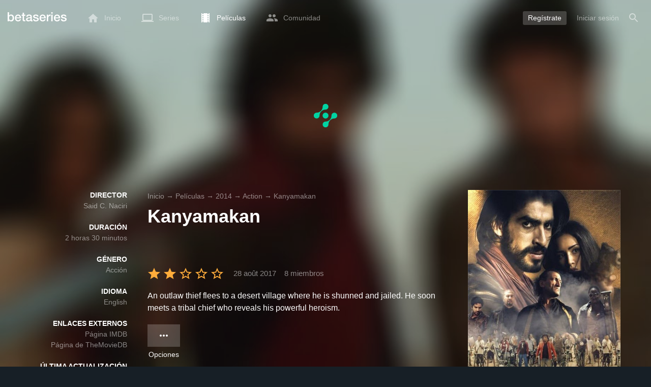

--- FILE ---
content_type: text/html; charset=UTF-8
request_url: https://www.betaseries.com/es/movie/29102-kanyamakan
body_size: 17872
content:
<!DOCTYPE html>
<html lang="es" >
<head prefix="og: http://ogp.me/ns# fb: http://ogp.me/ns/fb# video: http://ogp.me/ns/video#">
    <meta name="twitter:card" content="summary">
    <meta name="twitter:url" content="https://www.betaseries.com/es/movie/29102-kanyamakan">
    <meta name="twitter:title" content="Kanyamakan">
    <meta name="twitter:description" content="Película Acción dirigida en 2014 por Said C. Naciri, con Mohamed Elachi (Amir), Sarah Kazemy (Aida) y Affif Ben Badra (Sharkan).">
    <meta name="twitter:site" content="@betaseries">
    <meta name="twitter:image" content="https://www.betaseries.com/es/film/29102-kanyamakan/image">
	<meta property="fb:app_id"      content="670849765185424" />
	<meta property="og:type"        content="video.movie" />
	<meta property="og:url"         content="https://www.betaseries.com/es/movie/29102-kanyamakan" />
	<meta property="og:title"       content="Kanyamakan" />
	<meta property="og:description" content="Película Acción dirigida en 2014 por Said C. Naciri, con Mohamed Elachi (Amir), Sarah Kazemy (Aida) y Affif Ben Badra (Sharkan)." />
	<meta property="og:image"       content="https://www.betaseries.com/es/film/29102-kanyamakan/image" />
    <link rel="canonical" href="https://www.betaseries.com/es/movie/29102-kanyamakan" /><link rel="alternate" hreflang="fr" href="https://www.betaseries.com/film/29102-kanyamakan" /><link rel="alternate" hreflang="en" href="https://www.betaseries.com/en/movie/29102-kanyamakan" /><link rel="alternate" hreflang="es" href="https://www.betaseries.com/es/movie/29102-kanyamakan" /><link rel="alternate" hreflang="de" href="https://www.betaseries.com/de/movie/29102-kanyamakan" /><link rel="alternate" hreflang="it" href="https://www.betaseries.com/it/movie/29102-kanyamakan" /><link rel="alternate" hreflang="nl" href="https://www.betaseries.com/nl/movie/29102-kanyamakan" /><link rel="alternate" hreflang="pt" href="https://www.betaseries.com/pt/movie/29102-kanyamakan" /><link rel="alternate" hreflang="pt-br" href="https://www.betaseries.com/pt-br/movie/29102-kanyamakan" /><link rel="alternate" hreflang="se" href="https://www.betaseries.com/se/movie/29102-kanyamakan" /><link rel="alternate" hreflang="pl" href="https://www.betaseries.com/pl/movie/29102-kanyamakan" /><link rel="alternate" hreflang="ru" href="https://www.betaseries.com/ru/movie/29102-kanyamakan" /><link rel="alternate" hreflang="uk" href="https://www.betaseries.com/uk/movie/29102-kanyamakan" /><link rel="alternate" hreflang="tr" href="https://www.betaseries.com/tr/movie/29102-kanyamakan" /><link rel="alternate" hreflang="x-default" href="https://www.betaseries.com/film/29102-kanyamakan" /><link rel="preload" fetchpriority="high" as="image" href="https://img.betaseries.com/JErCo0WD1DKXfGbVTS-p9QQKYuI=/600x900/smart/https%3A%2F%2Fpictures.betaseries.com%2Ffilms%2Faffiches%2Foriginal%2F29102.jpg">    <title>Ver Kanyamakan en streaming</title>
    <meta name="description" content="Toda la información de la película Kanyamakan." />
    <meta http-equiv="content-type" content="text/html; charset=utf-8" />
    <meta name="viewport" content="width=device-width, initial-scale=1, minimum-scale=1, maximum-scale=1, user-scalable=no" />
    <meta name="robots" content="max-image-preview:large" />

    <link rel="apple-touch-icon" sizes="180x180" href="https://www.betaseries.com/images/site/apple-touch-icon.png">
    <link rel="icon" type="image/png" sizes="32x32" href="https://www.betaseries.com/images/site/favicon-32x32.png">
    <link rel="icon" type="image/png" sizes="16x16" href="https://www.betaseries.com/images/site/favicon-16x16.png">
    <link rel="manifest" href="https://www.betaseries.com/site.webmanifest">
    <link rel="mask-icon" href="https://www.betaseries.com/images/site/safari-pinned-tab.svg" color="#3b8dd0">
    <meta name="apple-mobile-web-app-title" content="BetaSeries">
    <meta name="application-name" content="BetaSeries">
    <meta name="theme-color" content="#3b8dd0">

    <link rel="search" type="application/opensearchdescription+xml" href="https://www.betaseries.com/data/opensearch.xml" title="BetaSeries" />

	<link rel="preload" media="screen" type="text/css" href="https://www.betaseries.com/css/film.css?v=1769135453" as="style" onload="this.onload=null;this.rel='stylesheet';if (document.querySelectorAll('head>link[type=\'text/css\'][rel=\'preload\']').length==0&&document.querySelector('#critical-css')){document.querySelector('#critical-css').remove();}">
	<noscript><link rel="stylesheet" href="https://www.betaseries.com/css/film.css?v=1769135453" /></noscript>
	<style id="critical-css">#optidigital-adslot-Wallpaper{display:none}.optidigital-ad-center,.optidigital-ad-center-sticky{margin:10px auto}.parent-ad-desktop,.parent-ad-mobile{flex-direction:column;justify-content:center}.parent-ad-mobile{display:flex}.parent-ad-desktop{display:none}@media (min-width:768px){.parent-ad-mobile{display:none}.parent-ad-desktop{display:flex}}.right-ad{float:right}.sticky-ad{position:-webkit-sticky;position:sticky;top:20px}.sideArticle .sticky-ad{top:140px}#optidigital-adslot-Desktop_Interstitial{margin:0}@charset "UTF-8";:root{--default_color:#333333;--link_color:var(--top_color);--bright_color:#ffffff;--background_color:#ffffff;--heading_color:#c1e1fa;--top_color:#3b8dd0;--footer_color:#333333;--gray_hover:#fafafa;--gray_light:#eeeeee;--gray_slight:#dedede;--gray_medium:#999999;--gray_hard:#666666;--body_background:#f2f3f6;--shadow_light:#dddddd;--error:#d50000;--default_background:#171f26;--gutter:calc(15px / 2);--border-radius:6px;--box-shadow:#999 0 0 5px;--background-reco-home:var(--default_background);--background_color_block:#fff;--background_color_block_reverse:#212930;--club-member:#dab766;--club_gradient:linear-gradient(#dab766, #b69121);--background-placeholder:linear-gradient(
        -90deg,
        #e8eaed 0%,
        #dfe0e1 50%,
        #e8eaed 100%
    );--archived_bg:var(--gray_slight);--title_block:var(--top_color);--rewatch_bg:rgb(203 213 225 / 0.1);--rewatch_bg_dark:rgb(71 85 105 / 0.4)}@media (min-width:991px){:root{--gutter:15px}}:root{--blue:#007bff;--indigo:#6610f2;--purple:#6f42c1;--pink:#e83e8c;--red:#dc3545;--orange:#fd7e14;--yellow:#ffc107;--green:#28a745;--teal:#20c997;--cyan:#17a2b8;--white:#fff;--gray:#6c757d;--gray-dark:#343a40;--primary:#007bff;--secondary:#6c757d;--success:#28a745;--info:#17a2b8;--warning:#ffc107;--danger:#dc3545;--light:#f8f9fa;--dark:#343a40;--breakpoint-xs:0;--breakpoint-sm:576px;--breakpoint-md:768px;--breakpoint-lg:992px;--breakpoint-xl:1200px;--font-family-sans-serif:-apple-system,BlinkMacSystemFont,"Segoe UI",Roboto,"Helvetica Neue",Arial,"Noto Sans",sans-serif,"Apple Color Emoji","Segoe UI Emoji","Segoe UI Symbol","Noto Color Emoji";--font-family-monospace:SFMono-Regular,Menlo,Monaco,Consolas,"Liberation Mono","Courier New",monospace}*,::after,::before{box-sizing:border-box}html{font-family:sans-serif;line-height:1.15;-webkit-text-size-adjust:100%}nav{display:block}body{margin:0;font-family:-apple-system,BlinkMacSystemFont,"Segoe UI",Roboto,"Helvetica Neue",Arial,"Noto Sans",sans-serif,"Apple Color Emoji","Segoe UI Emoji","Segoe UI Symbol","Noto Color Emoji";font-size:1rem;font-weight:400;line-height:1.5;color:#212529;text-align:left;background-color:#fff}h1{margin-top:0;margin-bottom:.5rem}p{margin-top:0;margin-bottom:1rem}ul{margin-top:0;margin-bottom:1rem}strong{font-weight:bolder}a{color:#007bff;text-decoration:none;background-color:transparent}img{vertical-align:middle;border-style:none}svg{overflow:hidden;vertical-align:middle}button{border-radius:0}button{margin:0;font-family:inherit;font-size:inherit;line-height:inherit}button{overflow:visible}button{text-transform:none}[type=button],[type=submit],button{-webkit-appearance:button}[type=button]::-moz-focus-inner,[type=submit]::-moz-focus-inner,button::-moz-focus-inner{padding:0;border-style:none}::-webkit-file-upload-button{font:inherit;-webkit-appearance:button}.container{width:100%;padding-right:15px;padding-left:15px;margin-right:auto;margin-left:auto}@media (min-width:576px){.container{max-width:540px}}@media (min-width:768px){.container{max-width:720px}}@media (min-width:992px){.container{max-width:960px}}@media (min-width:1200px){.container{max-width:1140px}}.d-none{display:none!important}@media (min-width:768px){.d-md-block{display:block!important}.d-md-flex{display:flex!important}}.sr-only{position:absolute;width:1px;height:1px;padding:0;overflow:hidden;clip:rect(0,0,0,0);white-space:nowrap;border:0}body{position:relative;font-family:Inter,Roboto,'Helvetica Neue','Arial Nova','Nimbus Sans',Arial,sans-serif;font-weight:400;font-size:14px;line-height:1.2;color:var(--default_color);background:#fff;overscroll-behavior:contain;-ms-overflow-style:none;--reskin-top-height:0;--reskin-container-width:1082px;--reskin-background-color:#0000}ul{margin-bottom:0;padding-left:0;list-style:none}p{margin-bottom:0}h1{font-size:100%;font-weight:400}a{color:var(--link_color)}a{text-decoration:none}h1{clear:both;margin:0 0 var(--gutter);padding:0 7px;min-height:24px;border:1px solid var(--heading_color);text-transform:uppercase;font-family:Helvetica,Arial,sans-serif;font-size:12px;font-weight:700;line-height:26px;color:var(--link_color);background:#fff;-webkit-font-smoothing:antialiased;-moz-osx-font-smoothing:grayscale}strong{font-weight:700;-webkit-font-smoothing:antialiased;-moz-osx-font-smoothing:grayscale}.u-colorWhiteOpacity05{color:#fff!important;opacity:.5;-webkit-font-smoothing:antialiased;-moz-osx-font-smoothing:grayscale}.u-insideBorderOpacity{position:relative}.u-insideBorderOpacity:after{content:"";position:absolute;top:0;right:0;bottom:0;left:0;border-radius:inherit}.u-insideBorderOpacity.u-insideBorderOpacity--01:after{box-shadow:inset 0 0 0 1px rgba(255,255,255,.1)}.cf:after,.cf:before{content:"";display:table}.cf:after{clear:both}.white{color:#fff}.sr-only{position:absolute;width:1px;height:1px;margin:-1px;padding:0;border:0;overflow:hidden;clip:rect(0,0,0,0)}.content{position:relative;padding:var(--gutter) 0 calc(var(--gutter));text-align:left}.svgContainer{display:flex;flex-shrink:0;align-items:center;justify-content:center;width:24px;height:24px;font-size:0}@media (min-width:320px) and (max-width:991px){body{font-size:14px;line-height:18px}#centre{margin-left:0;margin-right:0}h1{font-size:inherit;line-height:24px}}@media (min-width:320px) and (max-width:991px){[type=submit]{width:100%!important}}.container{padding-left:var(--gutter);padding-right:var(--gutter)}@media (min-width:992px){.container{width:auto;max-width:100%}}@media (min-width:1200px){.container{width:1480px;max-width:100%}}@media (max-width:1033px){.container{width:auto;max-width:100%}}.content{padding-top:10px}.btn-reset{display:inline-block;-webkit-appearance:none;-moz-appearance:none;box-sizing:border-box;margin:0;padding:0;border:0;text-align:center;font-size:inherit;vertical-align:middle;background:0;background-clip:padding-box;user-drag:none;font-family:inherit;text-decoration:none}.btn-reset svg{vertical-align:middle}.btn-btn{box-sizing:border-box;padding:5px 10px;border:1px solid var(--gray_slight);border-radius:4px;text-align:center;font-size:inherit;line-height:1.5;color:var(--gray_hard);background-color:#fff}.btn-btn.btn--grey{border-color:#eee;color:#333;background-color:#eee}.btn-blue{padding:4px 10px;text-decoration:none;font-size:14px;line-height:20px;color:#fff;-webkit-font-smoothing:antialiased;-moz-osx-font-smoothing:grayscale}.btn-blue2{padding:6px 10px;text-decoration:none;font-size:14px;line-height:18px;-webkit-font-smoothing:antialiased;-moz-osx-font-smoothing:grayscale}.btn-blue2.btn-blue2.btn-blue2{border:none;color:#fff;background:#54709d}.dropdown-menu{display:none;z-index:100;position:absolute;top:100%;left:0;width:479px;padding:9px;border:1px solid #fff;border-radius:2px;background:#fff;filter:drop-shadow(0 2px 8px rgba(0,0,0,.16))}@media (max-width:480px){.dropdown-menu.dropdown-menu--bottom-xs{top:auto;right:5px;width:auto}}.toolTipWrapper{display:flex;position:relative;align-items:center;justify-content:center;width:100%;height:100%;text-align:left;color:inherit}.tooltipItem{display:none;z-index:10;position:absolute;top:-23px;left:50%;padding:10px;border-radius:2px;font-size:11px;font-weight:400;line-height:13px;white-space:nowrap;color:#fff;background:#212930;transform:translateX(-50%);-webkit-font-smoothing:antialiased;-moz-osx-font-smoothing:grayscale}.tooltipItem.tooltipItem--bottom{top:calc(100% + 16px)}.tooltipItem:after{content:"";display:block;z-index:1;position:absolute;top:100%;left:50%;margin-left:-4px;border-top:4px solid #212930;border-right:4px solid transparent;border-left:4px solid transparent}.tooltipItem.has-carret-bottom-middle:after{top:auto;bottom:100%;border-top:0;border-bottom:4px solid #212930}.tooltipItem.has-carret-10px{padding:7px 10px;font-size:12px}.tooltipItem.has-carret-10px:after{margin-left:-10px;border-width:10px}body.layout-1320 .container-1320{width:100%;margin:0 auto;padding-right:60px;padding-left:60px;max-width:calc(1320px + (2 * 60px))}body.layout-1320 .wrapper.container{width:auto;padding-left:0;padding-right:0}@media (max-width:1440px){body.layout-1320 .container-1320{max-width:100%;padding-left:0;padding-right:0}}@media (max-width:1199px){body.layout-1320 .wrapper.container{max-width:none}}.positionRelative>.btnPlayVideoWrapper{z-index:1;position:absolute;top:50%;left:50%;width:auto;height:auto;border-radius:50%;background:rgba(0,0,0,.2);transform:translate(-50%,-50%)}.stars{display:inline-block;position:relative;font-size:0;white-space:nowrap;vertical-align:middle}.stars .star-svg{width:12px;height:12px}.stars .star-svg+.star-svg{margin-left:2px}.js-notification-standalone-container{position:fixed;top:85px;right:15px;z-index:1502}.js-close-dropdowns,.js-close-elements{display:none;z-index:10;position:absolute;top:0;right:0;bottom:0;left:0}.popinWrapper[aria-hidden=true]{display:none}.popinWrapper{display:flex;z-index:2000;position:fixed;top:0;right:0;bottom:0;left:0;align-items:center;justify-content:center;padding-right:15px;padding-left:15px;font-size:14px;line-height:16px;background:rgba(13,21,28,.3)}.popinWrapper [role=dialog]{position:relative;width:100%;margin:40px 0;padding:15px;max-width:500px;color:#333;background:#fff}.popinWrapper p{margin:0 0 10px}.popinWrapper [data-a11y-dialog-hide]{z-index:10;position:absolute;top:7px;right:7px;padding:8px}.popinWrapper .button-set{text-align:right;margin-top:30px}.popinWrapper .button-set .btn-btn{width:auto!important;border-radius:0;font-size:12px;font-weight:700}.popinWrapper .button-set:not(.textAlignLeft):not(.textAlignCenter) .btn-btn{margin-left:15px}.faceboxDisplay{display:none;z-index:1505;position:fixed;top:0;right:0;bottom:0;left:0;align-items:center;justify-content:center;background:rgba(13,21,28,.3);overflow:auto}#facebox{width:100%;z-index:101;box-sizing:border-box;padding:0 10px}@media (min-width:320px) and (max-width:991px){#facebox{padding:0}}.menu{z-index:1000;position:relative;width:100%;margin:0;text-align:left;background:var(--top_color)}.menu{position:absolute;top:0;right:0;left:0}.menu-wrapper{display:flex;position:relative;align-items:center}.menu-empty{flex-grow:1}.mainlogo{display:flex;align-items:center;margin-right:20px}.mainlogo img{position:relative;top:-2px}body{padding-top:70px}@media (max-width:991px){body{padding-top:35px}}.menu-icon{vertical-align:middle;font-size:0}.menu-icon+span{padding-left:10px}.menu-link{display:flex;position:relative;align-items:center;height:50px;padding:0 20px;text-decoration:none;font-size:14px;color:var(--bright_color);-webkit-font-smoothing:antialiased;-moz-osx-font-smoothing:grayscale;background:0}.menu-link .svgContainer{width:24px;height:24px}.menu-item--currentPage .hover-white{fill:#fff}.menu-empty~*>.menu-link{padding:0 10px}.wrapper.container .menu-toggle{display:none;position:relative;width:100%;height:60px;margin:-10px 0 0;line-height:60px;color:var(--top_color)}.wrapper.container .menu-toggle span{position:relative}.wrapper.container .menu-toggle span:after{content:"";display:block;z-index:1;position:absolute;top:50%;right:-15px;border-top:5px solid var(--top_color);border-right:5px solid transparent;border-left:5px solid transparent;transform:translateY(calc(-50% + 3px))}.menu-transparent .menu{background:0 0}.menu-transparent .menu .hover-white,.menu-transparent .svgSearch{fill:#fff}.menu-transparent .menu-item:not(.menu-item--currentPage) .menu-link{opacity:.5}.menu-transparent .menu-item-CreateAccount{margin-right:10px;opacity:1!important}.menu-transparent .menu-createAccount{padding:5px 10px 6px;border-radius:3px;background:rgba(255,255,255,.2)}@supports (-webkit-backdrop-filter:blur(1px)) or (backdrop-filter:blur(1px)){body.menu-transparent .menu{position:fixed}}@media (min-width:320px) and (max-width:991px){.menu-link{padding-left:10px;padding-right:10px;height:44px}.menu-link .menu-icon svg{display:block}.menu-wrapper{justify-content:space-between;height:44px;padding-right:0;padding-left:0}}@media (max-width:327px){.menu-link{padding-left:5px!important;padding-right:5px!important}}@media (max-width:767px){.menu>.container{padding-left:0;padding-right:0}}@media (min-width:991px){.menu .mainlogo{height:30px;margin-top:20px;margin-bottom:20px}}@media (max-width:1056px){.menu .hidden-xs{display:none}}.header-navigation{display:none;position:absolute;top:100%;left:10px;padding:0;width:auto;border:0;box-shadow:none;border-bottom-left-radius:2px;border-bottom-right-radius:2px;background:#fff;z-index:1000!important;transform:translateY(-5px);filter:drop-shadow(0 2px 8px rgba(0,0,0,.16))}.header-navigation:not([aria-labelledby]){display:block;visibility:hidden;z-index:-1;opacity:0}.header-navigation-item,.header-navigation>a{display:block;padding:7px 10px;white-space:nowrap;color:#212930;-webkit-font-smoothing:antialiased;-moz-osx-font-smoothing:grayscale}.header-navigation>*+*{border-top:1px #eee solid}.header-navigation[aria-labelledby]{display:none}@media (min-width:320px) and (max-width:991px){.header-navigation{top:100%;right:0;left:0}}@media (min-width:991px){.header-navigation{border-top-left-radius:2px;border-top-right-radius:2px;font-size:14px}.header-navigation:before{content:"";display:block;z-index:1;position:absolute;top:0;left:10px;width:0;height:0;border-right:12px solid transparent;border-bottom:12px solid #fff;border-left:12px solid transparent;transform:translateY(-100%)}.menu-item.has-headerNavigation{position:relative}}@media (min-width:901px) and (max-width:991px){.header-navigation{left:calc(-15px / 2);right:calc(-15px / 2)}}.menu-toggle{display:block;margin:20px auto;text-align:center}.slidesNav.slidesNav{display:none;z-index:30;position:absolute;top:57px;right:6px;width:48px;height:48px;border-radius:50%;background:#fff center no-repeat url("data:image/svg+xml;charset=UTF-8,<svg fill='%230D151C' width='15' height='25' xmlns='http://www.w3.org/2000/svg'><path d='M.18 21.68l9.16-9.18L.18 3.32 3 .5l12 12-12 12z' fill-rule='nonzero'/></svg>")}.slidesNav.slidesNav--left{right:auto;left:6px;transform:rotate(180deg)}.popinWrapper [role=dialog]{max-height:calc(100vh - 160px)}.popinWrapper .popin-content,.popinWrapper .popin-content-html,.popinWrapper .popin-content-reactmodule,.popinWrapper [role=dialog],.popinWrapper [role=document]{display:flex;flex-direction:column;min-height:0}#reactjs-recommendation{background-color:var(--footer_color);color:var(--bright_color);border:rgba(255,255,255,.5) solid 1px;font-size:14px;max-width:900px;margin:auto}.container-recommendation-popin{position:relative;max-height:500px}.close-recommendation-popin{position:absolute;top:0;right:0;padding:8px;z-index:100;font-size:30px;color:var(--bright_color);margin-top:-7px}#body-recommendation-popin{position:fixed;top:0;bottom:0;left:0;right:0;z-index:1100;background-color:rgba(0,0,0,.5);display:none;justify-content:center;align-items:center}@media (max-width:767px){#reactjs-recommendation{border:none}#reactjs-recommendation{height:100vh}.container-recommendation-popin{width:100vw;max-height:100vh;margin:auto}.close-recommendation-popin{top:10px;right:10px}}#optidigital-adslot-Wallpaper{display:none}.parent-ad-desktop,.parent-ad-mobile{flex-direction:column;justify-content:center}.parent-ad-mobile{display:flex}.parent-ad-desktop{display:none}@media (min-width:768px){.parent-ad-mobile{display:none}.parent-ad-desktop{display:flex}}.displayFlex{display:flex}.alignItemsCenter{align-items:center}.flexDirectionColumn{flex-direction:column}.justifyContentCenter{justify-content:center}.alignItemsStart{align-items:start}.justifySelfCenter{justify-self:center}.positionRelative{position:relative}.displayBlock{display:block}.widthFitContent{width:fit-content}.marginBottom5{margin-bottom:5px!important}.marginTop10{margin-top:10px!important}.objectFitCover{object-fit:cover}.platform-info-container{display:flex;justify-content:end;align-items:center;gap:6px}.theme-top_color{background:var(--top_color)}body.bodyBackgroundImage{background-attachment:fixed;background-color:var(--default_background);background-position:center;background-repeat:no-repeat;background-size:cover}.grid-informations{display:grid;align-items:start;max-width:100%;grid-gap:40px}.blockInformations__details{margin-bottom:0;font-size:14px;line-height:21px;color:#fff;-webkit-font-smoothing:antialiased;-moz-osx-font-smoothing:grayscale}.blockInformations__details strong{text-transform:uppercase}.blockInformations__details li{margin-bottom:0}.blockInformations__title{margin:0 0 20px 0;padding:0;border:0;text-transform:none;font-family:inherit;font-size:36px;font-weight:700;line-height:54px;color:#fff;background:0 0}.blockInformations__metadatas{display:flex;align-items:center;-webkit-font-smoothing:antialiased;-moz-osx-font-smoothing:grayscale}.blockInformations__metadatas>*+*{padding-left:16px}.blockInformations__metadatas .stars{vertical-align:-6px}.blockInformations__metadatas .stars .star-svg{width:26px;height:24px;margin-right:3px}.blockInformations__actions{display:flex;flex-wrap:wrap;align-items:flex-start;margin-top:20px;font-size:14px;line-height:21px;clear:both}.blockInformations__actions#watch-buttons{min-height:53px;flex-wrap:nowrap;white-space:nowrap}.blockInformations__actions#watch-buttons::-webkit-scrollbar{display:none}.blockInformations__action .header-navigation{top:62px;left:10px;width:243px}.blockInformations__poster{position:relative;min-height:450px}.blockInformations__poster svg{width:76px;height:76px;fill:#fff}@media (max-width:597px){.blockInformations__title{margin-bottom:5px;font-size:22px;line-height:26px}.blockInformations__metadatas .stars{display:block;margin-bottom:8px;vertical-align:top}.blockInformations__metadatas>*{padding-right:10px}.blockInformations__metadatas>*+*{padding-left:0}.blockInformations__metadatas .stars .star-svg{width:16px;height:16px}}@media (max-width:597px){.blockInformations__metadatas{align-items:flex-start}}@media (min-width:598px){.blockInformations__metadatas{font-size:15px}}@media (max-width:361px){.blockInformations__poster img{max-width:100%;height:auto}}@media (max-width:997px){.blockInformations__poster{margin:0 auto}.blockInformations__details{display:none}.blockInformations__details .marginBottom5{margin-bottom:0}.blockInformations__details .platform-info-container{justify-content:normal}.blockInformations__details li{padding:0 14px 0 0}.blockInformations__details strong{padding-right:6px}}@media (max-width:1240px){.grid-informations{grid-gap:15px;margin:10px}}@media (min-width:998px){.grid-informations{grid-template-columns:250px 390px 300px}.blockInformations__details{text-align:right}.blockInformations__details strong{display:block}.blockInformations__details li+li{margin-top:21px}}@media (min-width:1190px){.grid-informations{grid-template-columns:250px 590px 300px}}.breadcrumb{z-index:1;width:100%;margin:0;overflow:hidden;line-height:25px;color:#fff;opacity:.5}.breadcrumb a{padding:0;color:#fff}.breadcrumb--full{float:none;box-sizing:border-box;width:100%;box-shadow:none}@media (max-width:1240px){.blockInformations__actions{margin-top:15px}}</style>
	<style></style>
<meta property="og:locale" content="es_US" /><script defer type="text/javascript" src="https://choices.consentframework.com/js/pa/22168/c/BXMjP/stub" charset="utf-8"></script><script>window.Sddan = {"info":{"si":"","cat_name":"","hd_m":"","hd_s256":"","jb_profile":"","product_name":"","product_type":"","uf_bday":"","uf_gender":""}};</script><script defer type="text/javascript" src="https://choices.consentframework.com/js/pa/22168/c/BXMjP/cmp" charset="utf-8" async></script>    <script>!function(t){"use strict";t.loadCSS||(t.loadCSS=function(){});var e=loadCSS.relpreload={};if(e.support=function(){var e;try{e=t.document.createElement("link").relList.supports("preload")}catch(t){e=!1}return function(){return e}}(),e.bindMediaToggle=function(t){var e=t.media||"all";function a(){t.addEventListener?t.removeEventListener("load",a):t.attachEvent&&t.detachEvent("onload",a),t.setAttribute("onload",null),t.media=e}t.addEventListener?t.addEventListener("load",a):t.attachEvent&&t.attachEvent("onload",a),setTimeout(function(){t.rel="stylesheet",t.media="only x"}),setTimeout(a,3e3)},e.poly=function(){if(!e.support())for(var a=t.document.getElementsByTagName("link"),n=0;n<a.length;n++){var o=a[n];"preload"!==o.rel||"style"!==o.getAttribute("as")||o.getAttribute("data-loadcss")||(o.setAttribute("data-loadcss",!0),e.bindMediaToggle(o))}},!e.support()){e.poly();var a=t.setInterval(e.poly,500);t.addEventListener?t.addEventListener("load",function(){e.poly(),t.clearInterval(a)}):t.attachEvent&&t.attachEvent("onload",function(){e.poly(),t.clearInterval(a)})}"undefined"!=typeof exports?exports.loadCSS=loadCSS:t.loadCSS=loadCSS}("undefined"!=typeof global?global:this);</script>
    <script defer event-adblock="false" event-logged_in="false" data-domain="betaseries.com" data-api="/api/call" src="/js/script.js"></script>    <script>window.plausible = window.plausible || function() { (window.plausible.q = window.plausible.q || []).push(arguments) }</script>
    <link href="https://plus.google.com/116191640078967016412/" rel="publisher" />
    <link rel="dns-prefetch" href="https://www.betaseries.com">
    <link rel="dns-prefetch" href="https://img.betaseries.com">
    <link rel="dns-prefetch" href="https://googleads.g.doubleclick.net">
    <link rel="dns-prefetch" href="https://www.googleadservices.com">
    <link rel="dns-prefetch" href="https://www.google.com">
    <link rel="dns-prefetch" href="https://js.sddan.com">
    <link rel="dns-prefetch" href="https://www.googletagmanager.com">
        <meta name="apple-itunes-app" content="app-id=874954616" />
    <script>window.bsQueue=function(){var n=[];return{enqueue:function(e){"function"==typeof e&&n.push(e)},executeAll:function(){for(;n.length>0;)n.shift()()}}}();</script>

    <style type="text/css" id="styleRoot">
            </style>
<script>
        var optidigitalQueue = optidigitalQueue || {};
        optidigitalQueue.cmd = optidigitalQueue.cmd || [];
    </script><script type='text/javascript'
            id='optidigital-ad-init'
            async
            config='{"adUnit": "/22269119890/betaseries.com/fiche-film", "pageTargeting": {"issafe":"1","logged":"0","locale":"es"}}'
            src='//scripts.opti-digital.com/tags/?site=betaseries'>
        </script><script async src="https://fundingchoicesmessages.google.com/i/pub-8657258600034437?ers=1" nonce="wwxOjPG9_1sPX4DpJ7B6OA"></script><script nonce="wwxOjPG9_1sPX4DpJ7B6OA">(function() {function signalGooglefcPresent() {if (!window.frames['googlefcPresent']) {if (document.body) {const iframe = document.createElement('iframe'); iframe.style = 'width: 0; height: 0; border: none; z-index: -1000; left: -1000px; top: -1000px;'; iframe.style.display = 'none'; iframe.name = 'googlefcPresent'; document.body.appendChild(iframe);} else {setTimeout(signalGooglefcPresent, 0);}}}signalGooglefcPresent();})();</script></head>
<body  class="menu-transparent bodyBackgroundImage layout-1320" style="background-image: linear-gradient(rgba(23, 31, 38, .3), rgba(23, 31, 38, .3)), url('https://img.betaseries.com/HOkDJTVMHIb506M5huKJ3EwEe6g=/920x540/smart/filters:blur(30)/https%3A%2F%2Fpictures.betaseries.com%2Ffilms%2Fbackdrops%2Foriginal%2F29102.jpg')">
<!-- Wallpaper --><div id="optidigital-adslot-Wallpaper" style="display:none;" class="Wallpaper"></div>    <!-- Google Tag Manager (noscript) -->
    <noscript><iframe src="https://www.googletagmanager.com/ns.html?id=GTM-W9VJ548" height="0" width="0" style="display:none;visibility:hidden"></iframe></noscript>
    <!-- End Google Tag Manager (noscript) -->
    <div style="display: none;">
        <svg xmlns="http://www.w3.org/2000/svg">
    <symbol id="icon-star-disable" viewBox="0 0 12 11">
        <path d="M6 8.841l3.708 2.159-.984-4.07 3.276-2.738-4.314-.353-1.686-3.838-1.686 3.838-4.314.353 3.276 2.738-.984 4.07z" fill-rule="nonzero" fill="#EEEEEE"/>
    </symbol>
    <symbol id="icon-star-empty" viewBox="0 0 12 11">
        <path d="M12 4.192l-4.314-.359-1.686-3.833-1.686 3.838-4.314.353 3.276 2.738-.984 4.07 3.708-2.159 3.708 2.159-.978-4.07 3.27-2.738zm-6 3.566l-2.256 1.314.6-2.478-1.992-1.667 2.628-.22 1.02-2.333 1.026 2.339 2.628.22-1.992 1.667.6 2.478-2.262-1.32z" fill-rule="nonzero" fill="#FFAC3B"/>
    </symbol>
    <symbol id="icon-star-full" viewBox="0 0 12 11">
        <path d="M6 8.841l3.708 2.159-.984-4.07 3.276-2.738-4.314-.353-1.686-3.838-1.686 3.838-4.314.353 3.276 2.738-.984 4.07z" fill-rule="nonzero" fill="#FFAC3B"/>
    </symbol>
    <symbol id="icon-star-half" viewBox="0 0 12 11">
        <path d="M12 4.192l-4.314-.359-1.686-3.833-1.686 3.838-4.314.353 3.276 2.738-.984 4.07 3.708-2.159 3.708 2.159-.978-4.07 3.27-2.738zm-6 3.566v-5.384l1.026 2.339 2.628.22-1.992 1.667.6 2.478-2.262-1.32z" fill-rule="nonzero" fill="#FFAC3B"/>
    </symbol>
    <symbol id="icon-starblue-disable" viewBox="0 0 12 11">
        <path d="M6 8.841l3.708 2.159-.984-4.07 3.276-2.738-4.314-.353-1.686-3.838-1.686 3.838-4.314.353 3.276 2.738-.984 4.07z" fill-rule="nonzero" fill="#EEEEEE"/>
    </symbol>
    <symbol id="icon-starblue-empty" viewBox="0 0 12 11">
        <path d="M12 4.192l-4.314-.359-1.686-3.833-1.686 3.838-4.314.353 3.276 2.738-.984 4.07 3.708-2.159 3.708 2.159-.978-4.07 3.27-2.738zm-6 3.566l-2.256 1.314.6-2.478-1.992-1.667 2.628-.22 1.02-2.333 1.026 2.339 2.628.22-1.992 1.667.6 2.478-2.262-1.32z" fill-rule="nonzero" fill="#3B8DD0"/>
    </symbol>
    <symbol id="icon-starblue-full" viewBox="0 0 12 11">
        <path d="M6 8.841l3.708 2.159-.984-4.07 3.276-2.738-4.314-.353-1.686-3.838-1.686 3.838-4.314.353 3.276 2.738-.984 4.07z" fill-rule="nonzero" fill="#3B8DD0"/>
    </symbol>
    <symbol id="icon-starblue-half" viewBox="0 0 12 11">
        <path d="M12 4.192l-4.314-.359-1.686-3.833-1.686 3.838-4.314.353 3.276 2.738-.984 4.07 3.708-2.159 3.708 2.159-.978-4.07 3.27-2.738zm-6 3.566v-5.384l1.026 2.339 2.628.22-1.992 1.667.6 2.478-2.262-1.32z" fill-rule="nonzero" fill="#3B8DD0"/>
    </symbol>
</svg>
    </div>

    <div id="fb-root"></div>

    <div id="popup-bg" class="faceboxDisplay">
        <div id="facebox"></div>
    </div>

    <div class="popinWrapper" id="popin-dialog" aria-hidden="true">
    <div tabindex="-1" data-a11y-dialog-hide></div>
    <div role="dialog" aria-labelledby="dialog-title">
        <div role="document">
            <div class="popin-content">
                <div class="popin-content-reactmodule">
                </div>
                <div class="popin-content-html">
                    <div class="title" id="dialog-title" tabindex="0"></div>
                    <div class="popin-content-ajax">
                        <p></p>
                    </div>
                    <div class="button-set">
                        <button class="btn-reset btn-btn btn--grey js-close-popupalert" type="button" id="popupalertno">
                            Non
                        </button><button class="btn-reset btn-btn btn-blue2 js-close-popupalert" type="submit" id="popupalertyes">
                            OK, j'ai compris
                        </button>
                    </div>
                </div>
            </div>
            <button id="popin-showClose" data-a11y-dialog-hide class="btn-reset js-close-popupalert" type="button" aria-label="Fermer la popin">
                <svg fill="#333" class="SvgClosePopin" width="14" height="14" viewBox="0 0 14 14" xmlns="http://www.w3.org/2000/svg"><path d="M7 .333c-3.687 0-6.667 2.98-6.667 6.667s2.98 6.667 6.667 6.667 6.667-2.98 6.667-6.667-2.98-6.667-6.667-6.667zm3.333 9.06l-.94.94-2.393-2.393-2.393 2.393-.94-.94 2.393-2.393-2.393-2.393.94-.94 2.393 2.393 2.393-2.393.94.94-2.393 2.393 2.393 2.393z" fill="inherit" /></svg>
            </button>
        </div>
    </div>
</div>

    
<div class="js-notification-standalone-container d-none d-md-block"></div>

<script type="text/template" id="growl-notification-template">
    <div
        class="notification notification--standalone notification--unread"
        id="i%notification_id%"
        data-ref-id="%notification_ref-id%"
        data-type="%notification_type%"
        onClick="setModalCommentId(this)"
    >
        <div class="media">
            <div class="media-left">
                <a href="https://www.betaseries.com/es/member/%25notification_username%25" class="avatar" data-displaylink="%notification_datadisplaylink%">
                    <img src="%notification_avatar%" width="40" height="40" alt="" />
                </a>
            </div>
            <div class="media-body">
                <div class="displayFlex">
                    <div class="notification__text alignSelfFlexStart">
                        <p>%notification_text%</p>
                        <div class="notification__datas">
                            <span class="mainTime">%notification_date%</span>
                            <button type="button" class="btn-reset" onclick="deleteNotification('%notification_id%');"><span class="mainTime">∙</span> Ocultar</button>
                        </div>
                    </div>
                    <div class="notification__image alignSelfFlexStart" data-displayimage="%notification_datadisplayimage%">
                        <img src="%notification_image%" alt="" height="38" width="38" />
                    </div>
                </div>
            </div>
        </div>
    </div>
</script>

<nav id="top" class="menu theme-top_color">
    <div class="container">
        <div class="menu-wrapper" id="js-menu-aim">
            <a href="/es/es/" class="mainlogo d-none d-md-flex">
                <img src="https://www.betaseries.com/images/site/betaseries.svg" alt="Logo BetaSeries" width="116" height="18" />
            </a>
            
<div class="menu-item  headerNavigation-hover">
    <a href="/es/es/" class="menu-link js-hideMenuOpen">
        <span class="svgContainer menu-icon menu-icon--home">
            <svg width="20" height="17" viewBox="0 0 20 17" xmlns="http://www.w3.org/2000/svg"><path class="hover-white" d="M8 17v-6h4v6h5v-8h3l-10-9-10 9h3v8z" fill-rule="nonzero" fill="#1365A8"/></svg>
        </span>
        <span class="hidden-xs">
            Inicio
        </span>
    </a>
    </div>

<div class="menu-item has-headerNavigation headerNavigation-hover">
    <a class="menu-link js-hideMenuOpen" href="/es/shows/">
        <span class="svgContainer menu-icon menu-icon--laptop">
            <svg width="24" height="16" viewBox="0 0 24 16" xmlns="http://www.w3.org/2000/svg"><path class="hover-white" d="M20 14c1.1 0 1.99-.9 1.99-2l.01-10c0-1.1-.9-2-2-2h-16c-1.1 0-2 .9-2 2v10c0 1.1.9 2 2 2h-4v2h24v-2h-4zm-16-12h16v10h-16v-10z" fill-rule="nonzero" fill="#1365A8"/></svg>
        </span>
        <span class="hidden-xs">
            Series
                    </span>
    </a>
    <div class="header-navigation" role="nav">
                            <a
            href="/es/shows/"
            class=""
                    >Todas las series</a>
                            <a
            href="/es/calendar"
            class=""
                    >Calendario de estrenos</a>
                            <a
            href="/es/es/quiz/"
            class=""
                    >El Gran Quiz</a>
            
    </div>
</div>

<div class="menu-item menu-item--currentPage has-headerNavigation headerNavigation-hover">
    <a class="menu-link js-hideMenuOpen" href="/es/movies/">
        <span class="svgContainer menu-icon menu-icon--film">
            <svg width="16" height="18" viewBox="0 0 16 18" xmlns="http://www.w3.org/2000/svg"><path class="hover-white" d="M14 0v2h-2v-2h-8v2h-2v-2h-2v18h2v-2h2v2h8v-2h2v2h2v-18h-2zm-10 14h-2v-2h2v2zm0-4h-2v-2h2v2zm0-4h-2v-2h2v2zm10 8h-2v-2h2v2zm0-4h-2v-2h2v2zm0-4h-2v-2h2v2z" fill-rule="nonzero" fill="#1365A8"/></svg>
        </span>
        <span class="hidden-xs">
            Películas
                    </span>
    </a>
    <div class="header-navigation" role="nav">
                            <a
            href="/es/movies/"
            class=""
                    >Todas las películas</a>
                            <a
            href="/es/calendar?shows=films"
            class=""
                    >Estrenos</a>
            
    </div>
</div>

<div class="menu-item has-headerNavigation headerNavigation-hover">
    <a class="menu-link js-hideMenuOpen" href="/es/about">
        <span class="svgContainer menu-icon">
            <svg width="22" height="14" viewBox="0 0 22 14" xmlns="http://www.w3.org/2000/svg"><path class="hover-white" d="M15 6c1.66 0 2.99-1.34 2.99-3s-1.33-3-2.99-3c-1.66 0-3 1.34-3 3s1.34 3 3 3zm-8 0c1.66 0 2.99-1.34 2.99-3s-1.33-3-2.99-3c-1.66 0-3 1.34-3 3s1.34 3 3 3zm0 2c-2.33 0-7 1.17-7 3.5v2.5h14v-2.5c0-2.33-4.67-3.5-7-3.5zm8 0c-.29 0-.62.02-.97.05 1.16.84 1.97 1.97 1.97 3.45v2.5h6v-2.5c0-2.33-4.67-3.5-7-3.5z" fill-rule="nonzero" fill="#1365A8"/></svg>
        </span>
        <span class="hidden-xs">
            Comunidad
        </span>
    </a>
    <div class="header-navigation" role="nav">
                            <a
            href="https://discord.gg/4Q3avDs"
            class=""
                                                target="_blank"
                                                                rel="noopener noreferrer"
                                    >Servidor de Discord</a>
                            <a
            href="https://support.betaseries.com"
            class=""
                                                target="_blank"
                                                                rel="noopener noreferrer"
                                    >Preguntas frecuentes</a>
                            <a
            href="/es/about"
            class=""
                    >Sobre BetaSeries</a>
                            <a
            href="/es/club"
            class=""
                    >El Club</a>
                            <a
            href="/es/team"
            class=""
                    >El equipo</a>
            
    </div>
</div>

<div class="menu-empty"></div>


    <div class="menu-item menu-item-CreateAccount hidden-xs">
        <a href="/es/registration?utm_source=website&utm_medium=link&utm_campaign=header" class="btn-blue menu-createAccount js-hideMenuOpen">
            Regístrate
        </a>
    </div>
    <div class="menu-item">
        <a href="/es/es/identification" class="menu-link js-hideMenuOpen">
            <span>
                Iniciar sesión
            </span>
        </a>
    </div>
    <div id="reactjs-header-search" style="width: 38px;">
        <div class="menu-item">
            <button type="button" class="btn-reset menu-link" style="padding-left: 10px; padding-right: 10px;" aria-label="Buscar" onclick="document.location.href='/es/shows/';">
                <svg fill="#1365A8" class="svgSearch" width="18" height="18" viewBox="0 0 18 18" xmlns="http://www.w3.org/2000/svg"><path d="M12.5 11h-.79l-.28-.27c.98-1.14 1.57-2.62 1.57-4.23 0-3.59-2.91-6.5-6.5-6.5s-6.5 2.91-6.5 6.5 2.91 6.5 6.5 6.5c1.61 0 3.09-.59 4.23-1.57l.27.28v.79l5 4.99 1.49-1.49-4.99-5zm-6 0c-2.49 0-4.5-2.01-4.5-4.5s2.01-4.5 4.5-4.5 4.5 2.01 4.5 4.5-2.01 4.5-4.5 4.5z" fill="inherit"></path></svg>
            </button>
        </div>
    </div>
        </div>
    </div>
    </nav>


<script>
  const headerTranslations = {
      "menu.search.placeholder": "Buscar una serie, película, colección, persona o noticia",
      "menu.search.movie.none.label": "Ninguna película se corresponde con <br />tu búsqueda.",
      "menu.search.movie.title": "Películas",
      "menu.search.member.none.label": "Ningún miembro se corresponde con <br />tu búsqueda.",
      "menu.search.member.title": "Miembros",
      "menu.search.member.image.alt": "Perfil de %login%",
      "menu.search.show.none.label": "Ninguna serie se corresponde con <br />tu búsqueda.",
      "menu.search.show.title": "Series",
      "menu.search.show.image.alt": "Cartel de %title%",
  }
</script>

    </div></div>

    <script type="application/ld+json">
    {
        "@context": "http://schema.org",
        "@type": "WebSite",
        "name": "BetaSeries",
        "description" : "Ver Kanyamakan en streaming",
        "url": "https://www.betaseries.com/es/es/",
        "image": "https://www.betaseries.com/images/site/og_facebook.png",
        "sameAs": [
            "https://twitter.com/betaseries",
            "https://www.facebook.com/betaseries/"
        ]
    }
    </script>

<script>
    const hasMobile = window.innerWidth <= 760
    window.addEventListener('resize', () => {
        if(hasMobile){
            document.getElementById('container-recommendation-popin').style.height = window.innerHeight + "px"
        }
    })
    window.addEventListener('DOMContentLoaded', async() => {
        if (window.location.hash === '#recommandation') {
            document.getElementById('body-recommendation-popin').style.display = 'flex';
            document.getElementsByTagName('body')[0].style.overflow = 'hidden';
            const load = await loadRecommendationModule('recommendation');
        }
        if(hasMobile){
            document.getElementById('container-recommendation-popin').style.height = window.innerHeight + "px"
        }
    });
</script>
<div id="body-recommendation-popin">
    <div id="container-recommendation-popin" class="container-recommendation-popin">
        <div class="close-recommendation-popin" onclick="document.getElementById('body-recommendation-popin').style.display = 'none'; document.getElementsByTagName('body')[0].style.overflow = ''">&times;</div>
        <div id="reactjs-recommendation">
        <div class="displayFlex justifyContentCenter alignItemsCenter flexDirectionColumn" style="width: 900px; height: 500px;">
            <div style="margin-bottom: 50px;">Cargando</div>
                <div class="spinner displayFlex justifyContentCenter alignItemsCenter" style="height: 144px">
                    <div class="spinner__inner">
                        <svg
                        style="animation: infiniteRotate 2s linear infinite; display: block;"
                        width="144"
                        height="144"
                        viewBox="0 0 48 48"
                        xmlns="http://www.w3.org/2000/svg"
                        >
                        <g fill="none">
                            <path d="M.5 0h48v48h-48z"/>
                            <path
                                d="M6.5 24h-6c0-13.255 10.745-24 24-24v6c-10.839 0-18 8.905-18 18z"
                                fill="#eee"
                            />
                        </g>
                        </svg>
                    </div>
                </div>
            </div>
        </div>
    </div>
</div>

    <div class="content content_op" id="contenu">

                <div class="wrapper container " style="order:2;">
        <span data-banner></span>

            <div id="centre" class="cf">
                <button type="button" class="menu-toggle btn-toggle-sidebar btn-reset" id="btn-toggle-menu">
                    <span id="btn-toggle-menu-wording">Menu</span>
                </button>
<style type="text/css">
    a[role="button"].js-show-fulltext:before {
        content: "… ";
    }
    a[role="button"].js-show-fulltext:after {
        content:"Más";
    }
</style>



    
<div class="container-1320">
    <!-- Billboard_1 --><div class="parent-ad-desktop " style="min-height: 280px;"><div style="display: none;" class="Billboard_1 "></div></div><!-- Mobile_Top --><div class="parent-ad-mobile" style="min-height: 450px;"><div style="display: none;" class="Mobile_Top"></div></div>
    
    <div class="grid-informations blockInformations informations-reskin">
        <ul class="blockInformations__details">
                                                    <li>
                    <strong>Director</strong>
                                            <span class="u-colorWhiteOpacity05">
                            <a href="/es/person/628882-said-c-naciri" class="white">Said C. Naciri</a>
                        </span><br>
                                    </li>
                                                    <li>
                    <strong>Duración</strong>
                    <span class="u-colorWhiteOpacity05">
                        2 horas 30 minutos
                    </span>
                </li>
                                        <li>
                    <strong>Género</strong>
                    <span class="u-colorWhiteOpacity05">
                        Acción
                    </span>
                </li>
                                        <li>
                    <strong>Idioma</strong>
                    <span class="u-colorWhiteOpacity05">
                        English
                    </span>
                </li>
                                    <li>
    <strong>Enlaces externos</strong>
    <span class="u-colorWhiteOpacity05">
            <a class="white" href="https://www.imdb.com/title/tt3360128" target="_blank">Página IMDB</a><br>
        <a class="white" href="https://www.themoviedb.org/movie/361199" target="_blank">Página de TheMovieDB</a>
    </span>
</li>
<li>
    <strong>Última actualización</strong>
    <span class="u-colorWhiteOpacity05">
        13 mai 2025 - 08:40<br>en 11 bases de datos
    </span>
</li>
        </ul>
        <div>
                <div class="breadcrumb breadcrumb--full">
                    <a style="color: #fff;" href="https://www.betaseries.com/es/es/">Inicio</a>
                    &rarr; <a style="color: #fff;" href="https://www.betaseries.com/es/movies/">Películas</a>
                    &rarr; <a style="color: #fff;" href="https://www.betaseries.com/es/movies/release-2014">2014</a>
                    &rarr; <a style="color: #fff;" href="https://www.betaseries.com/es/movies/release-2014/genre-action">Action</a>
                    &rarr; <a style="color: #fff;" href="https://www.betaseries.com/es/movie/29102-kanyamakan">Kanyamakan</a>
            </div>

            <h1 class="blockInformations__title">
                Kanyamakan
            </h1>
            
            <!-- Tonefuse 100006699 disabled -->
            <div class="blockInformations__actions" id="watch-buttons" data-type="film" data-id="29102" data-offer="svod">
                            </div>
            <div class="blockInformations__metadatas">
                <span class="stars js-render-stars" title="2 / 5  (2)"><svg viewBox="0 0 100 100" class="star-svg"><use xlink:href="#icon-star-full"></use></svg><svg viewBox="0 0 100 100" class="star-svg"><use xlink:href="#icon-star-full"></use></svg><svg viewBox="0 0 100 100" class="star-svg"><use xlink:href="#icon-star-empty"></use></svg><svg viewBox="0 0 100 100" class="star-svg"><use xlink:href="#icon-star-empty"></use></svg><svg viewBox="0 0 100 100" class="star-svg"><use xlink:href="#icon-star-empty"></use></svg></span><time
                                                            title="Fecha de estreno inicial: 12 mars 2014"
                                                        class="u-colorWhiteOpacity05">
                                28 août 2017
                        </time><span class="u-colorWhiteOpacity05"
                                                    >
                            8 miembros
                        </span>            </div>

            
            
            <p class="blockInformations__synopsis" style="font-style: italic;">
                
            </p>

            <p class="blockInformations__synopsis">An outlaw thief flees to a desert village where he is shunned and jailed. He soon meets a tribal chief who reveals his powerful heroism.</p>

            
            <div class="blockInformations__actions">
                                <div
                    class="displayFlex alignItemsFlexStart"
                    id="reactjs-movie-actions"
                    data-movie-id="29102"
                    data-movie-currentStatus="-1"
                    data-movie-isFavorited=""
                    data-movie-canBeWatched="1"
                                    >
                </div>
                <div class="blockInformations__action">
                    <button type="button" class="btn-reset btn-transparent dropdown-toggle" id="dropdownMovie" data-toggle="dropdown" aria-haspopup="true" aria-expanded="false">
                        <span class="svgContainer">
                            <svg fill="#FFF" width="16" height="4" xmlns="http://www.w3.org/2000/svg"><path d="M2 0C.9 0 0 .9 0 2s.9 2 2 2 2-.9 2-2-.9-2-2-2zm12 0c-1.1 0-2 .9-2 2s.9 2 2 2 2-.9 2-2-.9-2-2-2zM8 0C6.9 0 6 .9 6 2s.9 2 2 2 2-.9 2-2-.9-2-2-2z" /></svg>

                        </span>
                    </button>
                    <div class="label">
                        Opciones
                    </div>
                    <div class="dropdown-menu header-navigation" aria-labelledby="dropdownMovie">
                                                    <a class="header-navigation-item" href="http://www.themoviedb.org/movie/361199" target="_blank">Página de TheMovieDB</a>
                                                                    </div>
                </div>
                            </div>

            <!-- Mobile_Pos1 --><div class="parent-ad-mobile " style="min-height: 450px;"><div style="display: none;" class="Mobile_Pos1 "></div></div>        </div>
        <div class="alignItemsStart justifySelfCenter">
            <div class="positionRelative widthFitContent blockInformations__poster u-insideBorderOpacity u-insideBorderOpacity--01">
                                                                    <img class="displayBlock objectFitCover" fetchpriority="high" src="https://img.betaseries.com/JErCo0WD1DKXfGbVTS-p9QQKYuI=/600x900/smart/https%3A%2F%2Fpictures.betaseries.com%2Ffilms%2Faffiches%2Foriginal%2F29102.jpg" width="300" height="450" alt="" />
                            </div>
                <div class="marginTop10">
                                    </div>
        </div>
    </div>
</div>




<!-- Billboard_2 --><div class="parent-ad-desktop " style="min-height: 280px;"><div style="display: none;" class="Billboard_2 "></div></div><!-- Mobile_Pos2 --><div class="parent-ad-mobile " style="min-height: 450px;"><div style="display: none;" class="Mobile_Pos2 "></div></div>
<div class="scrollNavigation overflowXScroll">
                <a href="#actors" class="u-colorWhiteOpacity05 js-anchor-link">Actores</a>
                        <a href="#similars" class="u-colorWhiteOpacity05 js-anchor-link">Películas similares</a>
    </div>


    <div id="actors" class="sectionSeparator">
                        <div class="slidesWrapper" >
    <div class="container-padding60">
        <div class="blockTitles">
            <h2 class="blockTitle">                Actores

             (6)         </h2>
                                                </div>
    </div>
    <div class="positionRelative">
        <div class="slides_flex hideScrollbar js-scroll-slider container-padding60 slides--col125 overflowXScroll">
                                        <a
                    role="button"
                    class="slide_flex slide--actor"
                    href="/es/person/628883-mohamed-elachi"
                >
                    <div class="slide__image slide__image--round positionRelative u-insideBorderOpacity u-insideBorderOpacity--01">
                                                                            <div
    class="block404"
    style="            width: 125px;
                            height: 125px;
            "></div>                                            </div>
                    <div class="slide__title">
                        Mohamed Elachi
                    </div>
                    <div class="slide__infos u-colorWhiteOpacity05">
                        Amir
                    </div>
                </a>
                            <a
                    role="button"
                    class="slide_flex slide--actor"
                    href="/es/person/254650-sarah-kazemy"
                >
                    <div class="slide__image slide__image--round positionRelative u-insideBorderOpacity u-insideBorderOpacity--01">
                                                                            <img
                                class="js-lazy-image u-opacityBackground"
                                data-src="https://img.betaseries.com/egtdPFMsOOnK-6y-X3hyhUfWFB8=/250x250/smart/https%3A%2F%2Fpictures.betaseries.com%2Fpersons%2FqRyFZsthC8xOM4IgROA3gL5bN2J.jpg"
                                width="125"
                                height="125"
                                alt=""
                            />
                                            </div>
                    <div class="slide__title">
                        Sarah Kazemy
                    </div>
                    <div class="slide__infos u-colorWhiteOpacity05">
                        Aida
                    </div>
                </a>
                            <a
                    role="button"
                    class="slide_flex slide--actor"
                    href="/es/person/157517-affif-ben-badra"
                >
                    <div class="slide__image slide__image--round positionRelative u-insideBorderOpacity u-insideBorderOpacity--01">
                                                                            <img
                                class="js-lazy-image u-opacityBackground"
                                data-src="https://img.betaseries.com/0yRow4TxzWtnemB6MCUOo5aUEwQ=/250x250/smart/https%3A%2F%2Fpictures.betaseries.com%2Fpersons%2F6NSxwKLkBk6Hf0MU6NAUgc60qS9.jpg"
                                width="125"
                                height="125"
                                alt=""
                            />
                                            </div>
                    <div class="slide__title">
                        Affif Ben Badra
                    </div>
                    <div class="slide__infos u-colorWhiteOpacity05">
                        Sharkan
                    </div>
                </a>
                            <a
                    role="button"
                    class="slide_flex slide--actor"
                    href="/es/person/265713-anas-el-baz"
                >
                    <div class="slide__image slide__image--round positionRelative u-insideBorderOpacity u-insideBorderOpacity--01">
                                                                            <img
                                class="js-lazy-image u-opacityBackground"
                                data-src="https://img.betaseries.com/AoPKtjPBBeQFtHGl2UB47RT8Zp8=/250x250/smart/https%3A%2F%2Fpictures.betaseries.com%2Fpersons%2F8QMyEnZJkW0nOA8pY8ros6PGYfK.jpg"
                                width="125"
                                height="125"
                                alt=""
                            />
                                            </div>
                    <div class="slide__title">
                        Anas El Baz
                    </div>
                    <div class="slide__infos u-colorWhiteOpacity05">
                        Hakim
                    </div>
                </a>
                            <a
                    role="button"
                    class="slide_flex slide--actor"
                    href="/es/person/3762-diouc-koma"
                >
                    <div class="slide__image slide__image--round positionRelative u-insideBorderOpacity u-insideBorderOpacity--01">
                                                                            <img
                                class="js-lazy-image u-opacityBackground"
                                data-src="https://img.betaseries.com/dTFGyoCfenIzmqgH19Sj5eL7kOM=/250x250/smart/https%3A%2F%2Fpictures.betaseries.com%2Fpersons%2FbEIIG0hxBEjO1TLb5fBEEEES0ht.jpg"
                                width="125"
                                height="125"
                                alt=""
                            />
                                            </div>
                    <div class="slide__title">
                        Diouc Koma
                    </div>
                    <div class="slide__infos u-colorWhiteOpacity05">
                        Cassius
                    </div>
                </a>
                            <a
                    role="button"
                    class="slide_flex slide--actor"
                    href="/es/person/212798-karim-saidi"
                >
                    <div class="slide__image slide__image--round positionRelative u-insideBorderOpacity u-insideBorderOpacity--01">
                                                                            <div
    class="block404"
    style="            width: 125px;
                            height: 125px;
            "></div>                                            </div>
                    <div class="slide__title">
                        Karim Saidi
                    </div>
                    <div class="slide__infos u-colorWhiteOpacity05">
                        Tarek
                    </div>
                </a>
                            </div>
        <button style="top: 38px" type="button" class="btn-reset slidesNav slidesNav--left js-scroll-slider__left">
            <span class="sr-only">left</span>
        </button>
        <button style="top: 38px" type="button" class="btn-reset slidesNav js-scroll-slider__right">
            <span class="sr-only">right</span>
        </button>
    </div>
</div>
</div>

<!-- Billboard_3 --><div class="parent-ad-desktop " style="min-height: 280px;"><div style="display: none;" class="Billboard_3 "></div></div>


  <div id="similars" class="sectionSeparator">
    <div class="slidesWrapper" >
    <div class="container-padding60">
        <div class="blockTitles">
            <h2 class="blockTitle">                Películas similares

             (10)         </h2>
                                                                    </div>
    </div>
    <div class="positionRelative">
        <div class="slides_flex hideScrollbar js-scroll-slider container-padding60                      overflowXScroll">
                                                            <div class="slide_flex" style="max-width: 125px;">
                        <a href="https://www.betaseries.com/es/movie/40397-jirai-comme-un-cheval-fou"  class="slide__image positionRelative u-insideBorderOpacity u-insideBorderOpacity--01 displayBlock">
                                                                                        <img
                                    class="js-lazy-image u-opacityBackground"
                                    data-src="https://img.betaseries.com/NBAcpT3AM-7FCd8XN-Cp_7AKv48=/250x376/smart/https%3A%2F%2Fpictures.betaseries.com%2Ffilms%2Faffiches%2Foriginal%2F40397.jpg"
                                    width="125"
                                    height="188"
                                    alt=""
                                />
                                                        <span class="sr-only">J&#039;irai comme un cheval fou</span>
                        </a>
                        <div class="slide__title" title="J&#039;irai comme un cheval fou">
                            J&#039;irai comme un cheval fou
                        </div>
                                            </div>
                                    <div class="slide_flex" style="max-width: 125px;">
                        <a href="https://www.betaseries.com/es/movie/74668-the-dumb-ox"  class="slide__image positionRelative u-insideBorderOpacity u-insideBorderOpacity--01 displayBlock">
                                                                                        <img
                                    class="js-lazy-image u-opacityBackground"
                                    data-src="https://img.betaseries.com/geKQonK9kZLxlyltxf_QRZC8XQ0=/250x376/smart/https%3A%2F%2Fpictures.betaseries.com%2Ffilms%2Faffiches%2Foriginal%2F74668.jpg"
                                    width="125"
                                    height="188"
                                    alt=""
                                />
                                                        <span class="sr-only">大鐵牛</span>
                        </a>
                        <div class="slide__title" title="大鐵牛">
                            大鐵牛
                        </div>
                                            </div>
                                    <div class="slide_flex" style="max-width: 125px;">
                        <a href="https://www.betaseries.com/es/movie/142625-naruto"  class="slide__image positionRelative u-insideBorderOpacity u-insideBorderOpacity--01 displayBlock">
                                                                                        <img
                                    class="js-lazy-image u-opacityBackground"
                                    data-src="https://img.betaseries.com/57GMurNKV38rruH3GQyfYfwR-D8=/250x376/smart/https%3A%2F%2Fpictures.betaseries.com%2Ffilms%2Faffiches%2Foriginal%2F142625.jpg"
                                    width="125"
                                    height="188"
                                    alt=""
                                />
                                                        <span class="sr-only">Naruto</span>
                        </a>
                        <div class="slide__title" title="Naruto">
                            Naruto
                        </div>
                                            </div>
                                    <div class="slide_flex" style="max-width: 125px;">
                        <a href="https://www.betaseries.com/es/movie/542-cowboys-aliens"  class="slide__image positionRelative u-insideBorderOpacity u-insideBorderOpacity--01 displayBlock">
                                                                                        <img
                                    class="js-lazy-image u-opacityBackground"
                                    data-src="https://img.betaseries.com/DiOP3fF0fIDPUf41qvjIUwi4riw=/250x376/smart/https%3A%2F%2Fpictures.betaseries.com%2Ffilms%2Faffiches%2Foriginal%2F542.jpg"
                                    width="125"
                                    height="188"
                                    alt=""
                                />
                                                        <span class="sr-only">Cowboys &amp; Aliens</span>
                        </a>
                        <div class="slide__title" title="Cowboys &amp; Aliens">
                            Cowboys &amp; Aliens
                        </div>
                                            </div>
                                    <div class="slide_flex" style="max-width: 125px;">
                        <a href="https://www.betaseries.com/es/movie/3316-there-was-a-crooked-man"  class="slide__image positionRelative u-insideBorderOpacity u-insideBorderOpacity--01 displayBlock">
                                                                                        <img
                                    class="js-lazy-image u-opacityBackground"
                                    data-src="https://img.betaseries.com/KpgnZ2XT7fSo65yIQW-IPsP5puk=/250x376/smart/https%3A%2F%2Fpictures.betaseries.com%2Ffilms%2Faffiches%2Foriginal%2F3316.jpg"
                                    width="125"
                                    height="188"
                                    alt=""
                                />
                                                        <span class="sr-only">There Was a Crooked Man...</span>
                        </a>
                        <div class="slide__title" title="There Was a Crooked Man...">
                            There Was a Crooked Man...
                        </div>
                                            </div>
                                    <div class="slide_flex" style="max-width: 125px;">
                        <a href="https://www.betaseries.com/es/movie/49395-the-veil"  class="slide__image positionRelative u-insideBorderOpacity u-insideBorderOpacity--01 displayBlock">
                                                                                        <img
                                    class="js-lazy-image u-opacityBackground"
                                    data-src="https://img.betaseries.com/2l4ax6MxF_JKHlrCky2fRluq_wI=/250x376/smart/https%3A%2F%2Fpictures.betaseries.com%2Ffilms%2Faffiches%2Foriginal%2F49395.jpg"
                                    width="125"
                                    height="188"
                                    alt=""
                                />
                                                        <span class="sr-only">The Veil</span>
                        </a>
                        <div class="slide__title" title="The Veil">
                            The Veil
                        </div>
                                            </div>
                                    <div class="slide_flex" style="max-width: 125px;">
                        <a href="https://www.betaseries.com/es/movie/38093-soch-lo"  class="slide__image positionRelative u-insideBorderOpacity u-insideBorderOpacity--01 displayBlock">
                                                                                        <img
                                    class="js-lazy-image u-opacityBackground"
                                    data-src="https://img.betaseries.com/mmm04GQrrgkrqE5gPv_r2I_I8So=/250x376/smart/https%3A%2F%2Fpictures.betaseries.com%2Ffilms%2Faffiches%2Foriginal%2F38093.jpg"
                                    width="125"
                                    height="188"
                                    alt=""
                                />
                                                        <span class="sr-only">Soch Lo</span>
                        </a>
                        <div class="slide__title" title="Soch Lo">
                            Soch Lo
                        </div>
                                            </div>
                                    <div class="slide_flex" style="max-width: 125px;">
                        <a href="https://www.betaseries.com/es/movie/41081-busters-mal-heart"  class="slide__image positionRelative u-insideBorderOpacity u-insideBorderOpacity--01 displayBlock">
                                                                                        <img
                                    class="js-lazy-image u-opacityBackground"
                                    data-src="https://img.betaseries.com/UxYXN_snGkGMdyhb99Ao6Dhu8o4=/250x376/smart/https%3A%2F%2Fpictures.betaseries.com%2Ffilms%2Faffiches%2Foriginal%2F41081.jpg"
                                    width="125"
                                    height="188"
                                    alt=""
                                />
                                                        <span class="sr-only">Buster&#039;s Mal Heart</span>
                        </a>
                        <div class="slide__title" title="Buster&#039;s Mal Heart">
                            Buster&#039;s Mal Heart
                        </div>
                                            </div>
                                    <div class="slide_flex" style="max-width: 125px;">
                        <a href="https://www.betaseries.com/es/movie/12224-the-warriors-way"  class="slide__image positionRelative u-insideBorderOpacity u-insideBorderOpacity--01 displayBlock">
                                                                                        <img
                                    class="js-lazy-image u-opacityBackground"
                                    data-src="https://img.betaseries.com/UhmkhJT_kEf6-mbGy0vLmpXFpIU=/250x376/smart/https%3A%2F%2Fpictures.betaseries.com%2Ffilms%2Faffiches%2Foriginal%2F12224.jpg"
                                    width="125"
                                    height="188"
                                    alt=""
                                />
                                                        <span class="sr-only">The Warrior&#039;s Way</span>
                        </a>
                        <div class="slide__title" title="The Warrior&#039;s Way">
                            The Warrior&#039;s Way
                        </div>
                                            </div>
                                    <div class="slide_flex" style="max-width: 125px;">
                        <a href="https://www.betaseries.com/es/movie/59421-one-little-indian"  class="slide__image positionRelative u-insideBorderOpacity u-insideBorderOpacity--01 displayBlock">
                                                                                        <img
                                    class="js-lazy-image u-opacityBackground"
                                    data-src="https://img.betaseries.com/krb2pfemKBfskNRjmRZvacATDFc=/250x376/smart/https%3A%2F%2Fpictures.betaseries.com%2Ffilms%2Faffiches%2Foriginal%2F59421.jpg"
                                    width="125"
                                    height="188"
                                    alt=""
                                />
                                                        <span class="sr-only">One Little Indian</span>
                        </a>
                        <div class="slide__title" title="One Little Indian">
                            One Little Indian
                        </div>
                                            </div>
                                            </div>
        <button type="button" class="btn-reset slidesNav slidesNav--left js-scroll-slider__left">
            <span class="sr-only">left</span>
        </button>
        <button type="button" class="btn-reset slidesNav js-scroll-slider__right">
            <span class="sr-only">right</span>
        </button>
    </div>
</div>
</div>


<script>
  document.addEventListener('DOMContentLoaded', function(){
    var sliders = document.querySelectorAll(".js-scroll-slider");
    var i = 0;
    var len = sliders.length;
    var widthSlider = 0;
    var widthFirstSlide = 0;
    var widthGridGap = 0;
    var widthSliderWithoutGaps = 0;
    for (i; i < len; i++) {
        if (sliders[i].querySelector('.slide_flex') == null) continue;
        widthSlider = sliders[i].clientWidth;
        widthFirstSlide = sliders[i].querySelector(".slide_flex").getBoundingClientRect().width;
        totalSlides = Math.floor(widthSlider / widthFirstSlide);
        widthGridGap = 40;
        widthSliderWithoutGaps = (widthSlider - (totalSlides * widthGridGap));

      new ScrollSliderFlex({
        sliderElement: sliders[i],
        slidesToScroll: Math.floor(widthSliderWithoutGaps / widthFirstSlide),
        scrollToElement: '.slide_flex.slide--notSeen'
      });
    }
  });
</script>

    <!-- Billboard_4 --><div class="parent-ad-desktop " style="min-height: 280px;"><div style="display: none;" class="Billboard_4 "></div></div>
<script>
  window.BSAppURI = 'movie/29102/Kanyamakan';
</script>

<script>
    const userConfig = {
        "pv_notation": "1",
    }
</script>

<script>
  document.addEventListener('DOMContentLoaded', function(){
    if (getCommentIdFromAnchor()) {
      document.getElementById("js-open-comments-modal").click();
    }
  });
</script>

</div>

<div class="clear"></div>

</div>

</div>

<div class="footer">
    <img class="footer__illu js-lazy-image" data-src="https://pictures.betaseries.com/footer/1.jpg" alt="" />
    <div class="container positionRelative zIndex10">
        <div class="gridFooter">
            <div>
                <a href="/es/es/" class="footer__mainlogo">
                    <svg width="28" height="32" xmlns="http://www.w3.org/2000/svg"><defs><radialGradient cx="35.019%" fx="35.019%" fy="50%" r="67.216%" gradientTransform="scale(-1 -.87149) rotate(-58.601 -.957 .587)" id="a"><stop stop-color="#59ABEE" offset="0%"/><stop stop-color="#1D6FB2" offset="100%"/></radialGradient></defs><path d="M8.187 9.082l-3.71-2.139a.256.256 0 0 0-.384.221v17.672a.256.256 0 0 0 .384.221L24.278 13.64l3.325 1.917a.511.511 0 0 1 0 .886L.767 31.916A.511.511 0 0 1 0 31.473V.527A.511.511 0 0 1 .767.084L20.184 11.28l-11.61 7.042a.256.256 0 0 1-.387-.219v-9.02z" fill="url(#a)" fill-rule="evenodd"/></svg>                    <img src="https://www.betaseries.com/images/site/betaseries.svg" alt="BetaSeries.com" width="120" height="18" />
                </a>
                <p>
                    BetaSeries es la aplicación de referencia para los aficionados a las series que ven las plataformas de streaming. Descarga la aplicación de forma gratuita, rellena las series que te gustan y recibe recomendaciones al instante.                </p>
            </div>
            <div>
                <div class="footer__top" style="height: 100%"></div>
            </div>
            <div>
                <div class="footer__links">
                    <a href="/es/shows/">Todas las series</a>&nbsp;·&nbsp;
                    <a href="/es/movies/">Todas las películas</a><br>
                    <a href="https://developers.betaseries.com" target="_blank">Documentación API</a>&nbsp;·
                    <a href="https://support.betaseries.com/" target="_blank">Preguntas frecuentes</a>&nbsp;·&nbsp;
                    <a href="/es/contact">Contacta con atención al cliente</a><br><br>
                    <a href="/es/legal/mentions">Información legal</a>&nbsp;·&nbsp;
                    <a href="/es/legal/cookies">Galletas</a>&nbsp;·&nbsp;
                    <a href="/es/legal/terms">Condiciones generales de uso</a>&nbsp;·&nbsp;
                    <a href="/es/legal/privacy">Datos personales</a><br>
                    <a href="https://betaseries.pro/en" target="_blank">BetaSeries SAS</a>&nbsp;·&nbsp;
                    <a href="https://betaseries.pro/en/medias" target="_blank">Medias</a>&nbsp;·&nbsp;
                    <a href="https://betaseries.pro/en/screeners" target="_blank">Screeners</a>&nbsp;·&nbsp;
                    <a href="https://betaseries.pro/en/research" target="_blank">Research</a><br>
                    <a href="https://betaseries.pro/en/screen-testing-in-production" target="_blank">Prueba piloto de una serie de televisión</a>&nbsp;·&nbsp;
                    <a href="https://betaseries.pro/en/screeners" target="_blank">Panel de espectadores Francia</a>

                    <p>
                        &copy; 2026 BetaSeries - Todos los contenidos externos son propiedad de sus legítimos propietarios.                    </p>
                </div>
                <div class="switchLanguageWrapper textAlignRight">
                    <button class="btn-reset fakeSelect"><span class="js-fakeSelect-wording">Español</span> <span class="fakeSelect__caret"></span></button>
                    <select class="js-switchLanguage">
                        <option value="fr">Français</option>
                        <option value="en">English</option>
                        <option value="de">Deutsch</option>
                        <option value="es" selected>Español</option>
                        <option value="it">Italiano</option>
                        <option value="nl">Nederlands</option>
                        <option value="pl">Polska</option>
                        <option value="se">Svenska</option>
                        <option value="pt">Português</option>
                        <option value="tr">Türkçe</option>
                        <option value="uk">українська</option>
                        <option value="ru">Русский</option>
                        <option value="pt-br">Português (Brazil)</option>
                    </select>
                </div>
            </div>
        </div>
    </div>
</div>

<script>(function(c,b){var g=E,u=c();while(!![]){try{var h=parseInt(g(0x119))/0x1*(parseInt(g(0x116))/0x2)+-parseInt(g(0x114))/0x3+-parseInt(g(0x11f))/0x4+parseInt(g(0x11c))/0x5+parseInt(g(0x11b))/0x6+parseInt(g(0x11a))/0x7*(-parseInt(g(0x113))/0x8)+parseInt(g(0x11e))/0x9;if(h===b)break;else u['push'](u['shift']());}catch(x){u['push'](u['shift']());}}}(w,0x4f58a));function E(c,b){var u=w();return E=function(h,x){h=h-0x110;var g=u[h];return g;},E(c,b);}var gaRetryCounter=0x0,checkIfAnalyticsLoaded=function(){var e=E;if(gaRetryCounter++>0x4){var c=new XMLHttpRequest();c[e(0x120)](e(0x110),e(0x121),!![]),c[e(0x11d)](e(0x112),e(0x118)),c['send'](JSON[e(0x117)]({'p':window[e(0x122)]['pathname'],'t':document['title']}));}else(typeof ga!==e(0x111)||typeof ga['ya']===e(0x115))&&setTimeout(checkIfAnalyticsLoaded,0x1f4);};(function(){checkIfAnalyticsLoaded();}());function w(){var s=['321069vUXAMc','3424253DWjhHZ','823698MbkgBC','2777970gcuALa','setRequestHeader','854073qcLKyM','330616XElEOk','open','/ind','location','POST','function','Content-Type','8xoLtEm','636024XhIjEi','undefined','2RYhgBb','stringify','application/json'];w=function(){return s;};return w();}</script>

<script>
    let locale = "es";
</script>

<script type="text/javascript" src="https://www.betaseries.com/js/translations_es.js?v=1769135453"></script>
<script type="text/javascript" src="https://www.betaseries.com/js/routes_es.js?v=1769135453"></script>
<script type="text/javascript" src="https://www.betaseries.com/js/unlogged.js?v=1769135453"></script>

<script>window.filmState = 0;</script><script type="text/javascript" src="https://www.betaseries.com/js/pages_film.js?v=1769135453"></script>

<script type="application/ld+json">{"@context":"http:\/\/schema.org","@type":"Movie","url":"https:\/\/www.betaseries.com\/es\/movie\/29102-kanyamakan","aggregateRating":{"@type":"AggregateRating","bestRating":"5","worstRating":"1","ratingCount":"2","ratingValue":2,"reviewCount":"2"},"description":"An outlaw thief flees to a desert village where he is shunned and jailed. He soon meets a tribal chief who reveals his powerful heroism.","name":"Kanyamakan","director":[{"@type":"Person","name":"Said C. Naciri"}],"actor":[{"@type":"Person","name":"Mohamed Elachi"},{"@type":"Person","name":"Sarah Kazemy"},{"@type":"Person","name":"Affif Ben Badra"},{"@type":"Person","name":"Anas El Baz"},{"@type":"Person","name":"Diouc Koma"},{"@type":"Person","name":"Karim Saidi"}],"breadcrumb":{"@type":"BreadcrumbList","itemListElement":[{"@type":"ListItem","position":1,"name":"Inicio","item":"https:\/\/www.betaseries.com\/es\/es\/"},{"@type":"ListItem","position":2,"name":"Películas","item":"https:\/\/www.betaseries.com\/es\/movies\/"},{"@type":"ListItem","position":3,"name":"2014","item":"https:\/\/www.betaseries.com\/es\/movies\/release-2014"},{"@type":"ListItem","position":4,"name":"Action","item":"https:\/\/www.betaseries.com\/es\/movies\/release-2014\/genre-action"},{"@type":"ListItem","position":5,"name":"Kanyamakan","item":"https:\/\/www.betaseries.com\/es\/movie\/29102-kanyamakan"}]},"video":{"@type":"VideoObject","name":"Ver Kanyamakan en streaming","description":"Toda la información de la película Kanyamakan.","thumbnailUrl":"https:\/\/pictures.betaseries.com\/films\/backdrops\/original\/29102.jpg","uploadDate":"2017-08-28T00:00:00+02:00","contentUrl":"https:\/\/www.betaseries.com\/es\/movie\/29102-kanyamakan","publisher":{"@type":"Organization","name":"BetaSeries","url":"https:\/\/www.betaseries.com"}},"image":"https:\/\/pictures.betaseries.com\/films\/affiches\/es\/29102.jpg"}</script>
<div class="js-close-elements"></div>
<div class="js-close-dropdowns"></div>
    <script>
        getReactHashedFileNameNoteMedia = () => "/reactjs/note-media.8cf391fc.js";
    </script>
    <script>
                dataLayer = [{"gtm_meta_custom":0}];
    </script>
    <script>(function(w,d,s,l,i){w[l]=w[l]||[];w[l].push({'gtm.start':
                new Date().getTime(),event:'gtm.js'});var f=d.getElementsByTagName(s)[0],
            j=d.createElement(s),dl=l!='dataLayer'?'&l='+l:'';j.defer=true;j.src=
            'https://www.googletagmanager.com/gtm.js?id='+i+dl;f.parentNode.insertBefore(j,f);
        })(window,document,'script','dataLayer','GTM-W9VJ548');</script>
    <!-- End Google Tag Manager -->

</body>
</html>


--- FILE ---
content_type: text/html; charset=utf-8
request_url: https://www.google.com/recaptcha/api2/aframe
body_size: 266
content:
<!DOCTYPE HTML><html><head><meta http-equiv="content-type" content="text/html; charset=UTF-8"></head><body><script nonce="m4CuH9yt76JnZDiufdkhuA">/** Anti-fraud and anti-abuse applications only. See google.com/recaptcha */ try{var clients={'sodar':'https://pagead2.googlesyndication.com/pagead/sodar?'};window.addEventListener("message",function(a){try{if(a.source===window.parent){var b=JSON.parse(a.data);var c=clients[b['id']];if(c){var d=document.createElement('img');d.src=c+b['params']+'&rc='+(localStorage.getItem("rc::a")?sessionStorage.getItem("rc::b"):"");window.document.body.appendChild(d);sessionStorage.setItem("rc::e",parseInt(sessionStorage.getItem("rc::e")||0)+1);localStorage.setItem("rc::h",'1769135519859');}}}catch(b){}});window.parent.postMessage("_grecaptcha_ready", "*");}catch(b){}</script></body></html>

--- FILE ---
content_type: text/html; charset=UTF-8
request_url: https://www.betaseries.com/ind
body_size: -269
content:
{"code":200,"response":[],"id":"123236711"}

--- FILE ---
content_type: application/javascript; charset=utf-8
request_url: https://fundingchoicesmessages.google.com/f/AGSKWxUjLLhRw_cr6sApEcysScpTuf0slRyUD5n-3haMjX7QC-ljDdp6kukTYYyui2hU7ahjnEuVBb1bqHRBvDhZaYjNTfTzVUYARGnmFkbvtjK6vHztVrXUAFlGZoH7V2Hw40Mq3OMGzwahaRwE6qStHkfNUo1Iyq332zu2UdUixYhiNQKt5AM6sQSLJFDo/__adsystem//adkeys./cpxads./160-600-/banner_skyscraper.
body_size: -1289
content:
window['d306d906-f08d-4e9f-add0-a631632f47d9'] = true;

--- FILE ---
content_type: application/javascript; charset=utf-8
request_url: https://fundingchoicesmessages.google.com/f/AGSKWxVCGzTFMKuHz4i5qEZ69o6NJjK1-EY0T-_R105COnUTOAJKLn4-9eazeOSMNd3My7yry7Y_yh-kweB0G3rcqsPCSzJiYW4DnDh8audE0ndgEEIK7hjwbwG_W41hnDEn6FY7_yImFw==?fccs=W251bGwsbnVsbCxudWxsLG51bGwsbnVsbCxudWxsLFsxNzY5MTM1NTIwLDYxMDAwMDAwXSxudWxsLG51bGwsbnVsbCxbbnVsbCxbNyw2XSxudWxsLG51bGwsbnVsbCxudWxsLG51bGwsbnVsbCxudWxsLG51bGwsbnVsbCwxXSwiaHR0cHM6Ly93d3cuYmV0YXNlcmllcy5jb20vZXMvbW92aWUvMjkxMDIta2FueWFtYWthbiIsbnVsbCxbWzgsIms2MVBCam1rNk8wIl0sWzksImVuLVVTIl0sWzE2LCJbMSwxLDFdIl0sWzE5LCIyIl0sWzE3LCJbMF0iXSxbMjQsIiJdLFsyOSwiZmFsc2UiXV1d
body_size: 112
content:
if (typeof __googlefc.fcKernelManager.run === 'function') {"use strict";this.default_ContributorServingResponseClientJs=this.default_ContributorServingResponseClientJs||{};(function(_){var window=this;
try{
var qp=function(a){this.A=_.t(a)};_.u(qp,_.J);var rp=function(a){this.A=_.t(a)};_.u(rp,_.J);rp.prototype.getWhitelistStatus=function(){return _.F(this,2)};var sp=function(a){this.A=_.t(a)};_.u(sp,_.J);var tp=_.ed(sp),up=function(a,b,c){this.B=a;this.j=_.A(b,qp,1);this.l=_.A(b,_.Pk,3);this.F=_.A(b,rp,4);a=this.B.location.hostname;this.D=_.Fg(this.j,2)&&_.O(this.j,2)!==""?_.O(this.j,2):a;a=new _.Qg(_.Qk(this.l));this.C=new _.dh(_.q.document,this.D,a);this.console=null;this.o=new _.mp(this.B,c,a)};
up.prototype.run=function(){if(_.O(this.j,3)){var a=this.C,b=_.O(this.j,3),c=_.fh(a),d=new _.Wg;b=_.hg(d,1,b);c=_.C(c,1,b);_.jh(a,c)}else _.gh(this.C,"FCNEC");_.op(this.o,_.A(this.l,_.De,1),this.l.getDefaultConsentRevocationText(),this.l.getDefaultConsentRevocationCloseText(),this.l.getDefaultConsentRevocationAttestationText(),this.D);_.pp(this.o,_.F(this.F,1),this.F.getWhitelistStatus());var e;a=(e=this.B.googlefc)==null?void 0:e.__executeManualDeployment;a!==void 0&&typeof a==="function"&&_.To(this.o.G,
"manualDeploymentApi")};var vp=function(){};vp.prototype.run=function(a,b,c){var d;return _.v(function(e){d=tp(b);(new up(a,d,c)).run();return e.return({})})};_.Tk(7,new vp);
}catch(e){_._DumpException(e)}
}).call(this,this.default_ContributorServingResponseClientJs);
// Google Inc.

//# sourceURL=/_/mss/boq-content-ads-contributor/_/js/k=boq-content-ads-contributor.ContributorServingResponseClientJs.en_US.k61PBjmk6O0.es5.O/d=1/exm=ad_blocking_detection_executable,kernel_loader,loader_js_executable/ed=1/rs=AJlcJMztj-kAdg6DB63MlSG3pP52LjSptg/m=cookie_refresh_executable
__googlefc.fcKernelManager.run('\x5b\x5b\x5b7,\x22\x5b\x5bnull,\\\x22betaseries.com\\\x22,\\\x22AKsRol9jzRiN2NNVN_41z8C5-efIE1EaAHKQz8lQt12Ou4PyzydMqgL_rV1tJMxR_NaXN27UtCzQdtmmCIc9oVs_REVnxAsZb3htcyN_Qoa_gj6AXyzLH1Hl1Vd5es_M4Igri7cyf620j0NgN7HkpyZF1mGCOxSEAw\\\\u003d\\\\u003d\\\x22\x5d,null,\x5b\x5bnull,null,null,\\\x22https:\/\/fundingchoicesmessages.google.com\/f\/AGSKWxVm_0AcKOmQJhuh61qV_VXy-nDUplC4029aILTtdNiAEz5esqH0EHS8z6lGBrm3slW-n3-o6DqtIXmZwjlroiU8IUwbvqJ59o78E0KuoMhbd5OQ8NpPjo4hHEi21O8VxHegmXQCUQ\\\\u003d\\\\u003d\\\x22\x5d,null,null,\x5bnull,null,null,\\\x22https:\/\/fundingchoicesmessages.google.com\/el\/AGSKWxW2dxiRKUOdJFo-cdt1V73XfX1aGDgieMFXNgi8iCTJjuG4J8BiCVqqOcGOtO20HwufIt63hCSEFZW0gZxoI3zWvj0e2pLKb3hepQ8vnSmYrAHLE9cr07M_8ICS9ghdBVH3YDx48w\\\\u003d\\\\u003d\\\x22\x5d,null,\x5bnull,\x5b7,6\x5d,null,null,null,null,null,null,null,null,null,1\x5d\x5d,\x5b3,1\x5d\x5d\x22\x5d\x5d,\x5bnull,null,null,\x22https:\/\/fundingchoicesmessages.google.com\/f\/AGSKWxXSf-nZgjKaK9Rmhpuv7CjyZBgwd1r5eMQMXYpv5DwVZ7gFLhUji3VjfJlVmkNEXGj8oWs7bE_Kbb_rfIilz0QHheKKmig4RG-AtomHmu5EZnFSzsBO8RLNnmi8pPrhm2DMMIReLw\\u003d\\u003d\x22\x5d\x5d');}